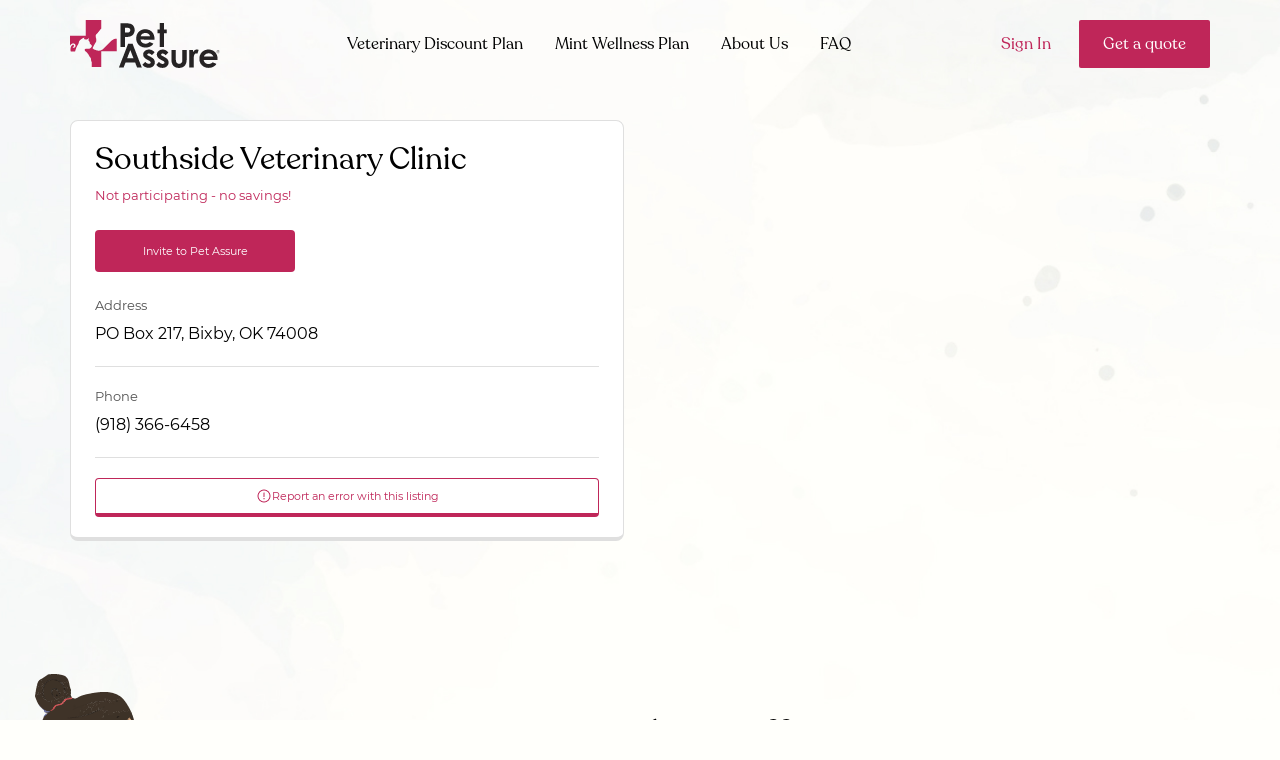

--- FILE ---
content_type: text/html; charset=utf-8
request_url: https://www.petassure.com/nearby-participating-practices/?latitude=35.9420431&longitude=-95.8833235
body_size: 3381
content:



    <div class="search__results__wrap f-col f-col-sml-12 f-col-lrg-6 f-col-xlrg-4">
        <div class="search__marker">
            <img class="template-image" src="/Content/Themes/PetAssure/img/map/PA-contracted.svg">
        </div>
        <div class="group">
            <div class="search__address">
                <span>Participating Veterinarian</span>
            </div>
            <h3 class="search__title">
                <a class="search__title__link contracted" href="/practices/kindness-animal-hospital14/">
                    Kindness Animal Hospital
                </a>
            </h3>
            <div class="search__address">
                <div>
                    11035 S Memorial Dr, Tulsa, OK 74133
                </div>
                    <div>
                        <button onclick="submitPracticeErrorForm(this);" data-practice-id="7fa17b75-17f7-4d5a-ba77-a8ea001b5c1b" class="search__btn spc--top--xsml vetAnalytics"><i class="icon icon--sml icon--inline--sml icon-report-error"></i> <span>Report an error with this listing</span></button>
                    </div>
            </div>
        </div>
    </div>
    <div class="search__results__wrap f-col f-col-sml-12 f-col-lrg-6 f-col-xlrg-4">
        <div class="search__marker">
            <img class="template-image" src="/Content/Themes/PetAssure/img/map/PA-contracted.svg">
        </div>
        <div class="group">
            <div class="search__address">
                <span>Participating Veterinarian</span>
            </div>
            <h3 class="search__title">
                <a class="search__title__link contracted" href="/practices/indian-springs-veterinary-hospital/">
                    Broken Arrow Veterinary Hospital
                </a>
            </h3>
            <div class="search__address">
                <div>
                    550 W Florence St, Broken Arrow, OK 74011
                </div>
                    <div>
                        <button onclick="submitPracticeErrorForm(this);" data-practice-id="2c4b2348-3abf-48ad-ae30-a8ea00179cca" class="search__btn spc--top--xsml vetAnalytics"><i class="icon icon--sml icon--inline--sml icon-report-error"></i> <span>Report an error with this listing</span></button>
                    </div>
            </div>
        </div>
    </div>
    <div class="search__results__wrap f-col f-col-sml-12 f-col-lrg-6 f-col-xlrg-4">
        <div class="search__marker">
            <img class="template-image" src="/Content/Themes/PetAssure/img/map/PA-contracted.svg">
        </div>
        <div class="group">
            <div class="search__address">
                <span>Participating Veterinarian</span>
            </div>
            <h3 class="search__title">
                <a class="search__title__link contracted" href="/practices/hunters-glen-veterinary-hospital/">
                    Hunters Glen Veterinary Hospital
                </a>
            </h3>
            <div class="search__address">
                <div>
                    9150 S Braden Ave, Tulsa, OK 74137
                </div>
                    <div>
                        <button onclick="submitPracticeErrorForm(this);" data-practice-id="8d107f4c-c7bc-4126-a5e1-a8ea00179c81" class="search__btn spc--top--xsml vetAnalytics"><i class="icon icon--sml icon--inline--sml icon-report-error"></i> <span>Report an error with this listing</span></button>
                    </div>
            </div>
        </div>
    </div>




--- FILE ---
content_type: application/javascript; charset=UTF-8
request_url: https://api.livechatinc.com/v3.6/customer/action/get_dynamic_configuration?x-region=us-south1&license_id=10284082&client_id=c5e4f61e1a6c3b1521b541bc5c5a2ac5&url=https%3A%2F%2Fwww.petassure.com%2Fpractices%2Fsouthside-veterinary-clinic4%2F&channel_type=code&jsonp=__0yuevvh5sq8o
body_size: 47
content:
__0yuevvh5sq8o({"organization_id":"3d24fd48-686b-4e39-af0d-9feba2b02391","livechat_active":false,"default_widget":"livechat"});